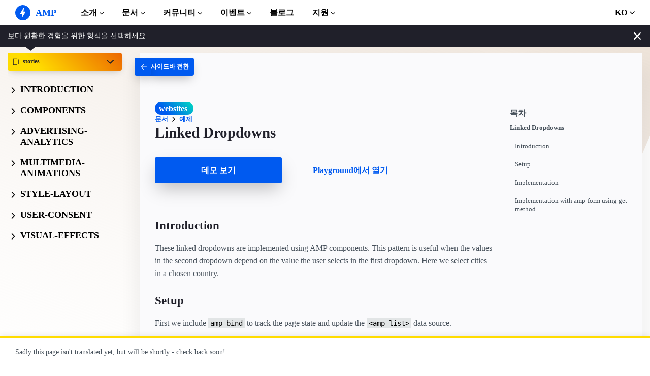

--- FILE ---
content_type: text/javascript; charset=UTF-8
request_url: https://cdn.ampproject.org/v0/amp-position-observer-0.1.mjs
body_size: 1585
content:
;
(self.AMP=self.AMP||[]).push({m:1,v:"2601162341000",n:"amp-position-observer",ev:"0.1",l:!0,f:function(t,i){(()=>{var{isArray:i}=Array;function s(t,i){const s=[];let n=0;for(let h=0;h<t.length;h++){const r=t[h];i(r,h,t)?s.push(r):(n<h&&(t[n]=r),n++)}return n<t.length&&(t.length=n),s}var{hasOwnProperty:n,toString:h}=Object.prototype;function r(t){return 1==(null==(i=t)?void 0:i.nodeType)?t.tagName.toLowerCase()+(t.id?`#${t.id}`:""):t;var i}function e(t,i,n,h,e,o,l,u,c,a,f){return function(t,i,n="Assertion failed",h){var e,o;if(i)return i;t&&-1==n.indexOf(t)&&(n+=t);let l=3;const u=n.split("%s");let c=u.shift();const a=[c];for(;u.length;){const t=arguments[l++],i=u.shift();c+=r(t)+i,a.push(t,i.trim())}const f=new Error(c);throw f.messageArray=s(a,(t=>""!==t)),null===(e=(o=self).__AMP_REPORT_ERROR)||void 0===e||e.call(o,f),f}("​​​",t,i,n,h,e,o,l,u,c,a,f)}function o(t){return e(/^\d+(\.\d+)?(px|em|rem|vh|vw|vmin|vmax|cm|mm|q|in|pc|pt)$/.test(null!=t?t:""),"Invalid length value: %s",t),t}var l="inside",u="bottom";function c(t,i,s,n){return{left:t,top:i,width:s,height:n,bottom:i+n,right:t+s,x:t,y:i}}function a(t,i){return t.top<i.top?"top":t.bottom>i.bottom?u:l}function f(t,i){return!(!t||!i)&&t.left==i.left&&t.top==i.top&&t.width==i.width&&t.height==i.height}self.__AMP_LOG=self.__AMP_LOG||{user:null,dev:null,userForEmbed:null};var _=self.__AMP_LOG;function v(t,i){throw new Error("failed to call initLogConstructor")}function A(t){return _.user||(_.user=P()),function(t,i){return i&&i.ownerDocument.defaultView!=t}(_.user.win,t)?_.userForEmbed||(_.userForEmbed=P()):_.user}function P(t){return v()}function d(t,i,s,n,h,r,e,o,l,u,c){return t}function p(t,i,s,n,h,r,e,o,l,u,c){return A().assert(t,i,s,n,h,r,e,o,l,u,c)}function m(t,i){return b(t=function(t){return t.__AMP_TOP||(t.__AMP_TOP=t)}(t),i)}function R(t,i){return b(M(E(t)),i)}function E(t){return t.nodeType?(s=t,i=(s.ownerDocument||s).defaultView,m(i,"ampdoc")).getAmpDoc(t):t;var i,s}function M(t){const i=E(t);return i.isSingleDoc()?i.win:i}function b(t,i){d(V(t,i));const s=I(t)[i];return s.obj||(d(s.ctor),d(s.context),s.obj=new s.ctor(s.context),d(s.obj),s.context=null,s.resolve&&s.resolve(s.obj)),s.obj}function I(t){let i=t.__AMP_SERVICES;return i||(i=t.__AMP_SERVICES={}),i}function V(t,i){const s=t.__AMP_SERVICES&&t.__AMP_SERVICES[i];return!(!s||!s.ctor)}var T=t=>R(t,"viewport");function g(t){!function(t,i,s,n){const h=E(t),r=M(h);!function(t,i,s,n,h,r){const e=I(t);let o=e[s];o||(o=e[s]={obj:null,promise:null,resolve:null,reject:null,context:null,ctor:null,sharedInstance:!1}),o.ctor||(o.ctor=n,o.context=i,o.sharedInstance=!1,o.resolve&&b(t,s))}(r,h,i,class{constructor(t){this.zi=t,this.i=t.win,this.uA=[],this.Xr=m(this.i,"vsync"),this.Il=T(t),this.C_=[],this.cA=!1,this.fA=!1,this._A=!1,this.vA=function(t,i,s){let n=0,h=0,r=null;function e(){n=0;const o=s-(t.Date.now()-h);var l;o>0?n=t.setTimeout(e,o):(l=r,r=null,i.apply(null,l))}return function(...i){h=t.Date.now(),r=i,n||(n=t.setTimeout(e,s))}}(this.i,(()=>{this.cA=!1}),500)}observe(t,i,s){const n=new class{constructor(t,i,s,n){this.element=i,this.cn=n,this.fidelity=s,this.turn=0==s?Math.floor(4*Math.random()):0,this.AA=null,this.Il=T(t)}on(t){const i=this.AA;if(i&&f(i.positionRect,t.positionRect)&&f(i.viewportRect,t.viewportRect))return;d(t.positionRect);const s=t.positionRect;var n,h;t.relativePos=a(s,t.viewportRect),n=s,h=t.viewportRect,n.top<=h.bottom&&h.top<=n.bottom&&n.left<=h.right&&h.left<=n.right?(this.AA=t,this.cn(t)):this.AA&&(this.AA=null,t.positionRect=null,this.cn(t))}update(t){if(!t){if(0!=this.turn)return void this.turn--;0==this.fidelity&&(this.turn=4)}const i=this.Il.getSize(),s=c(0,0,i.width,i.height);this.Il.getClientRectAsync(this.element).then((t=>{this.on({positionRect:t,viewportRect:s,relativePos:null})}))}}(this.zi,t,i,s);return this.uA.push(n),this._A||this.PA(),n.update(),()=>{for(let t=0;t<this.uA.length;t++)if(this.uA[t]==n)return void this.dA(t)}}unobserve(t){for(let i=0;i<this.uA.length;i++)if(this.uA[i].element==t)return void this.dA(i);(_.dev||(_.dev=v())).error("POSITION_OBSERVER","cannot unobserve unobserved element")}dA(t){this.uA.splice(t,1),0==this.uA.length&&this.pA()}PA(){this._A=!0,this.C_.push(this.Il.onScroll((()=>{this.mA()}))),this.C_.push(this.Il.onResize((()=>{this.RA()})))}pA(){for(this._A=!1;this.C_.length;)this.C_.pop()()}updateAllEntries(t){for(let i=0;i<this.uA.length;i++)this.uA[i].update(t)}mA(){this.vA(),this.cA=!0,this.fA||this.EA()}RA(){this.updateAllEntries(!0)}EA(){this.updateAllEntries(),this.fA=!0,this.cA?this.Xr.measure((()=>{this.EA()})):this.fA=!1}})}(t,"position-observer")}function w(t,i,s,n){const h={detail:s};return Object.assign(h,n),new t.CustomEvent(i,h)}var x="amp-position-observer",y=class extends t.BaseElement{constructor(t){super(t),this.$c=null,this.nf=null,this.Il=null,this._s=!1,this.MA=0,this.bA=0,this.IA="0",this.VA="0",this.TA=0,this.gA=0,this.ef=null,this.wA=null,this.xA=null,this.yA=0,this.OA=0,this.SA=!1,this.$A=!1}buildCallback(){this.getAmpDoc().whenFirstVisible().then(this.sl.bind(this)),this.SA=this.element.hasAttribute("once")}sl(){this.ly(),this.$c=function(t,i){const s=M(E(t));return V(s,i)?b(s,i):null}(this.element,"action"),this.Il=T(this.element),this.FA(),this.getAmpDoc().whenReady().then((()=>{const t=this.jA();this.nf.observe(t,1,this.CA.bind(this))}))}kA(){const t=w(this.win,`${x}.enter`,{});this.$c.trigger(this.element,"enter",t,1)}zA(){const t=w(this.win,`${x}.exit`,{});this.$c.trigger(this.element,"exit",t,1)}qA(){const t=this.Il.getScrollTop(),i={"start-scroll-offset":t,"end-scroll-offset":t+this.OA,"initial-inview-percent":this.yA},s=w(this.win,`${x}.scroll`,{"percent":this.yA,"positionObserverData":i});this.$c.trigger(this.element,"scroll",s,1)}CA(t){if(this.SA&&this.$A)return;const i=this._s,s=this.ef&&this.ef.height;this.HA(t),this.ef=t.viewportRect,s!=t.viewportRect.height&&this.NA();const n=this.BA(t.viewportRect),{positionRect:h}=t;let r;h?(r=a(h,n),this.Hh(h,n,r)):(this._s=!1,r=t.relativePos),i&&!this._s&&(this.yA=r==u?0:1,this.qA(),this.zA(),this.$A=!0),!i&&this._s&&this.kA(),this._s&&(this.DA(h,n),this.qA())}Hh(t,i,s){if(s==l)return void(this._s=!0);const n="top"==s?this.MA:this.bA,h=t.height*n;this._s=s==u?t.top<=i.bottom-h:t.bottom>=i.top+h}DA(t,i){if(!t)return;const s=t.height*this.bA+t.height*this.MA,n=i.height+t.height-s,h=Math.abs(t.top-this.TA-(i.height-t.height*this.bA));this.yA=h/n,this.OA=n-h}ly(){const t=this.element.getAttribute("intersection-ratios");if(t){const i=t.trim().split(" ");this.MA=this.LA(i[0]),this.bA=this.MA,i[1]&&(this.bA=this.LA(i[1]))}const i=this.element.getAttribute("viewport-margins");if(i){const t=i.trim().split(" ");this.IA=t[0],this.VA=this.IA,t[1]&&(this.VA=t[1])}this.wA=this.element.getAttribute("target")}jA(){let t;return t=this.wA?A().assertElement(this.win.document.getElementById(this.wA),"No element found with id:"+this.wA):this.element.parentNode,this.win.document.body===t&&(t=this.win.document.documentElement),t}UA(t){var i;const s=function(t){o(t);const i=/[a-z]+/i.exec(null!=t?t:"");return e(i,"Failed to read units from %s",t),i[0]}(t=o("number"==typeof(i=t)?i+"px":i&&/^\d+(\.\d+)?(px|em|rem|vh|vw|vmin|vmax|cm|mm|q|in|pc|pt)?$/.test(i)?/^\d+(\.\d+)?$/.test(i)?i+"px":i:void 0));let n=function(t){const i=parseFloat(t);return"number"==typeof(s=i)&&isFinite(s)?i:void 0;var s}(t);return n?(p("px"==s||"vh"==s,"Only pixel or vh are valid as units for exclusion margins: "+t),"vh"==s&&(n=n/100*this.ef.height),n):0}LA(t){const i=parseFloat(t);return p(i>=0&&i<=1,"Ratios must be a decimal between 0 and 1: "+t),i}NA(){d(this.ef),d(this.VA),d(this.IA),this.TA=this.UA(this.IA),this.gA=this.UA(this.VA)}BA(t){return d(t),c(t.left,t.top+this.TA,t.width,t.height-this.gA-this.TA)}HA(t){this.xA||(this.xA=t.viewportRect.height);const i=this.xA-t.viewportRect.height;let s=0;Math.abs(i)<150?s=i:this.xA=null,t.viewportRect=c(t.viewportRect.left,t.viewportRect.top,t.viewportRect.width,t.viewportRect.height+s)}FA(){this.nf||(g(this.getAmpDoc()),this.nf=R(this.element,"position-observer"))}WA(){if(this.nf){const t=this.jA();this.nf.unobserve(t),this.nf=null}}};t.registerElement(x,y)})();
/*! https://mths.be/cssescape v1.5.1 by @mathias | MIT license */}});
//# sourceMappingURL=amp-position-observer-0.1.mjs.map